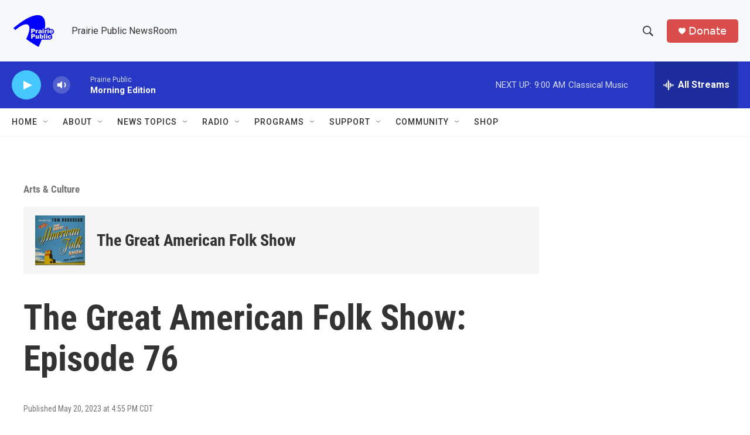

--- FILE ---
content_type: text/html; charset=utf-8
request_url: https://www.google.com/recaptcha/api2/aframe
body_size: -87
content:
<!DOCTYPE HTML><html><head><meta http-equiv="content-type" content="text/html; charset=UTF-8"></head><body><script nonce="NEmvumpOyHnRpDVNxNmmSg">/** Anti-fraud and anti-abuse applications only. See google.com/recaptcha */ try{var clients={'sodar':'https://pagead2.googlesyndication.com/pagead/sodar?'};window.addEventListener("message",function(a){try{if(a.source===window.parent){var b=JSON.parse(a.data);var c=clients[b['id']];if(c){var d=document.createElement('img');d.src=c+b['params']+'&rc='+(localStorage.getItem("rc::a")?sessionStorage.getItem("rc::b"):"");window.document.body.appendChild(d);sessionStorage.setItem("rc::e",parseInt(sessionStorage.getItem("rc::e")||0)+1);localStorage.setItem("rc::h",'1768912636687');}}}catch(b){}});window.parent.postMessage("_grecaptcha_ready", "*");}catch(b){}</script></body></html>

--- FILE ---
content_type: text/javascript
request_url: https://polo.feathr.co/v1/analytics/match/script.js?a_id=6914ade88079880fccded009&pk=feathr
body_size: -279
content:
(function (w) {
    
        
    if (typeof w.feathr === 'function') {
        w.feathr('integrate', 'ttd', '696f76fbfa960e00025d4d70');
    }
        
        
    if (typeof w.feathr === 'function') {
        w.feathr('match', '696f76fbfa960e00025d4d70');
    }
        
    
}(window));